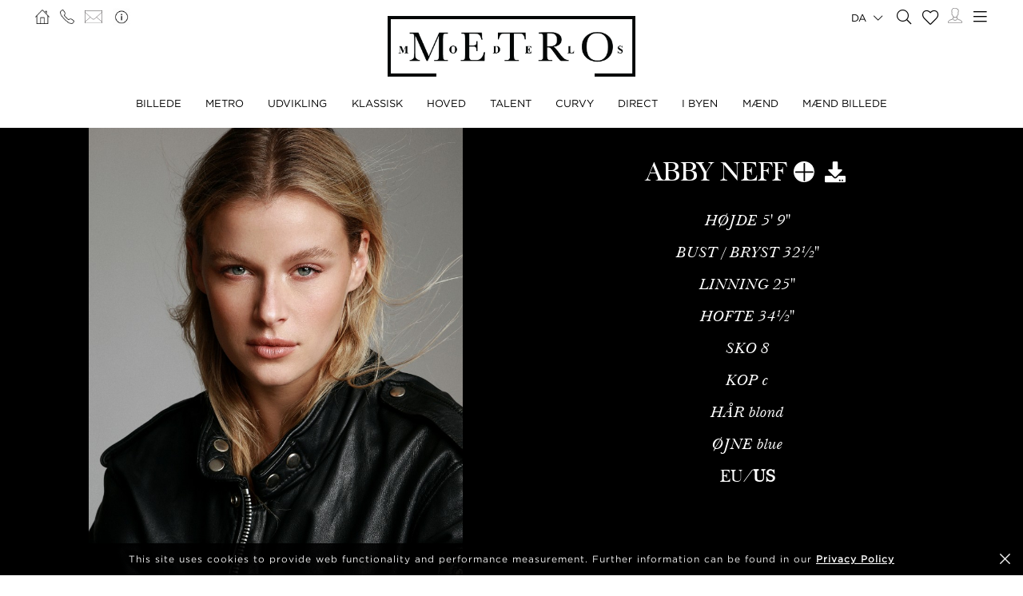

--- FILE ---
content_type: text/html; charset=UTF-8
request_url: https://www.metromodels.com/da/paris/12-abby-neff/bio/
body_size: 11384
content:
<!DOCTYPE html PUBLIC "-//W3C//DTD XHTML 1.0 Strict//EN" "http://www.w3.org/TR/xhtml1/DTD/xhtml1-strict.dtd">
<html xmlns="http://www.w3.org/1999/xhtml" xml:lang=“en-US”>
<head>
    <!--[if IE]>
    <meta http-equiv="X-UA-Compatible" content="IE=edge,chrome=1"><![endif]-->
    <meta name="viewport" content="width=device-width,initial-scale=1"/>
    <meta http-equiv="Content-Type" content="text/xhtml+xml; charset=utf-8"/>
    <meta http-equiv=“content-language” content=“en-US” />
    <meta name=“language” content=“en-US” />
    <meta name=“google” content=“notranslate” />
    <meta name="google-site-verification" content="qZaLBiVv0jTM3wkfsdloauaRcEiLrAeu_bpTqv3yXWE" />
        <!-- Google tag (gtag.js) -->
    <script async src="https://www.googletagmanager.com/gtag/js?id=G-NTBXP3N1CM"></script>
    <script>
    window.dataLayer = window.dataLayer || [];
    function gtag(){dataLayer.push(arguments);}
    gtag('js', new Date());
    gtag('config', 'G-NTBXP3N1CM');
    </script>
    <!-- End Of Google tag (gtag.js) -->
    <!-- Meta Pixel Code -->
        <!--End Meta Pixel Code-->
    <script type="text/javascript" src="https://www.metromodels.com/js/jquery/jquery-1.11.0.min.js"></script>
    <script type="text/javascript" src="https://www.metromodels.com/js/lazyload/jquery.lazyload.min.js"></script>
    <script type="text/javascript" src="https://www.metromodels.com/js/smartresize/smartresize.js"></script>
    <script type="text/javascript" src="https://www.metromodels.com/js/upload/jquery.form.min.js"></script>
    <script type="text/javascript"src="https://www.metromodels.com/js/infinitescroll/jquery.infinitescroll.min.js"></script>
    <script type="text/javascript" src="https://www.metromodels.com/js/masonry/masonry.pkgd.min.js"></script>
    <script type="text/javascript" src="https://www.metromodels.com/js/slick/slick.js"></script>
    <script type="text/javascript" src="https://www.metromodels.com/js/cycle/jquery.cycle.lite.js"></script>
    <script type="text/javascript" src="https://www.metromodels.com/js/cookie-validator/cookie-validator.js"></script>
    <script src="https://maps.googleapis.com/maps/api/js?key=AIzaSyAiDOg2W5hDg-Zi_S0-0juQVShqsQdhsfI"></script>
    <link rel="canonical" href="https://www.metromodels.com/da/paris/12-abby-neff/bio/" />
    <link rel="alternate" href="https://www.metromodels.com/da/paris/12-abby-neff/bio/" hreflang="da-DK" />
    <link rel="alternate" href="https://www.metromodels.com/de/paris/12-abby-neff/bio/" hreflang="de-DE" />
    <link rel="alternate" href="https://www.metromodels.com/en/paris/12-abby-neff/bio/" hreflang="en-US" />
    <link rel="alternate" href="https://www.metromodels.com/fr/paris/12-abby-neff/bio/" hreflang="fr-FR" />
    <link rel="alternate" href="https://www.metromodels.com/it/paris/12-abby-neff/bio/" hreflang="it-IT" />
    <link rel="alternate" href="https://www.metromodels.com/nl/paris/12-abby-neff/bio/" hreflang="nl-NL" />
    <link rel="alternate" href="https://www.metromodels.com/ru/paris/12-abby-neff/bio/" hreflang="ru-RU" />
    <link rel="alternate" href="https://www.metromodels.com/es/paris/12-abby-neff/bio/" hreflang="es-ES" />
    <link rel="alternate" href="https://www.metromodels.com/cn/paris/12-abby-neff/bio/" hreflang="zh-CN" />

    <link href="https://www.metromodels.com/js/slick/slick.css" rel="stylesheet" type="text/css"/>
    <link href="https://www.metromodels.com/js/font-awesome-pro/css/fontawesome-all.min.css" rel="stylesheet" type="text/css" />
    <link href="https://www.metromodels.com/js/slick/slick-theme.css" rel="stylesheet" type="text/css"/>
    <link href="https://www.metromodels.com/js/rrssb/rrssb.css" rel="stylesheet" type="text/css"/>
    <link href="https://www.metromodels.com/css/mediaslide.css?ver=1.9" rel="stylesheet" type="text/css"/>
    <link href="https://www.metromodels.com/css/responsive.css?ver=1.3" rel="stylesheet" type="text/css"/>
    <link href="https://www.metromodels.com/css/animate.min.css" rel="stylesheet" type="text/css"/>
    <link href="https://www.metromodels.com/css/cookie-validator.css" rel="stylesheet" type="text/css" />
    <link rel="apple-touch-icon" sizes="144x144" href="/favicon/apple-touch-icon.png">
    <link rel="icon" type="image/png" sizes="32x32" href="/favicon/favicon-32x32.png">
    <link rel="icon" type="image/png" sizes="16x16" href="/favicon/favicon-16x16.png">
    <link rel="manifest" href="/favicon/site.webmanifest">
    <link rel="mask-icon" href="/favicon/safari-pinned-tab.svg" color="#5bbad5">
    <meta name="msapplication-TileColor" content="#da532c">
    <meta name="theme-color" content="#ffffff">

        <title>Abby Neff | METRO Models</title>
<meta http-equiv="Content-Type" content="text/xhtml+xml; charset=utf-8" />
<meta name="robots" content="index, follow, all" />
<meta name="AUTHOR" content="mediaslide.com" />
<meta name="copyright" content="mediaslide.com" />

<!-- for Google -->
<meta name="description" content="Born in 1993, Abby Neff is an American fashion model known for her modeling moves and photos on social media. After scouting by modeling agencies at an early age, Abby Neff has had the chance to display her talent by working with different brands in walking the runways, doing ad campaigns, and featuring on various editorials and look books.Follwing her new affiliation with model agencies after scouting, Abby started her official modeling engagements immediately after graduation. Since then, she has earned chances to work with global fashion brands like Calvin Klein and high-profile photographers like Jared Kockar, Jared Guaty, Justin Macala, Manny Canseco, Trung Nguyen, Lesley Hoste, Marcel Indik, and Alison Su, as seen in her polaroid.Abby Neff has a mission of becoming an inspiration to aspiring models. When she is free, she enjoys flying to various countries for exploration and adventure." />
<meta name="keywords" content="" />

<!-- for Facebook -->          
<meta property="og:title" content="Abby Neff | METRO Models" />
<meta property="og:type" content="article" />
<meta property="og:image" content="https://mediaslide-europe.storage.googleapis.com/metromodels/pictures/12/14549/large-1745761817-57ef888f048f89b66fa2fc93e9ac5758.jpg" />
<meta property="og:url" content="https://www.metromodels.com/da/paris/12-abby-neff/bio/" />
<meta property="og:description" content="Born in 1993, Abby Neff is an American fashion model known for her modeling moves and photos on social media. After scouting by modeling agencies at an early age, Abby Neff has had the chance to display her talent by working with different brands in walking the runways, doing ad campaigns, and featuring on various editorials and look books.Follwing her new affiliation with model agencies after scouting, Abby started her official modeling engagements immediately after graduation. Since then, she has earned chances to work with global fashion brands like Calvin Klein and high-profile photographers like Jared Kockar, Jared Guaty, Justin Macala, Manny Canseco, Trung Nguyen, Lesley Hoste, Marcel Indik, and Alison Su, as seen in her polaroid.Abby Neff has a mission of becoming an inspiration to aspiring models. When she is free, she enjoys flying to various countries for exploration and adventure." />

<!-- for Twitter -->          
<meta name="twitter:card" content="summary" />
<meta name="twitter:title" content="Abby Neff | METRO Models" />
<meta name="twitter:description" content="Born in 1993, Abby Neff is an American fashion model known for her modeling moves and photos on social media. After scouting by modeling agencies at an early age, Abby Neff has had the chance to display her talent by working with different brands in walking the runways, doing ad campaigns, and featuring on various editorials and look books.Follwing her new affiliation with model agencies after scouting, Abby started her official modeling engagements immediately after graduation. Since then, she has earned chances to work with global fashion brands like Calvin Klein and high-profile photographers like Jared Kockar, Jared Guaty, Justin Macala, Manny Canseco, Trung Nguyen, Lesley Hoste, Marcel Indik, and Alison Su, as seen in her polaroid.Abby Neff has a mission of becoming an inspiration to aspiring models. When she is free, she enjoys flying to various countries for exploration and adventure." />
<meta name="twitter:image" content="https://mediaslide-europe.storage.googleapis.com/metromodels/pictures/12/14549/large-1745761817-57ef888f048f89b66fa2fc93e9ac5758.jpg" />
</head>
<body><div class="menu">
	<div class="menuDesktop">
        <div class="menuSpace">
            <ul class="menuCorner" id="cornerLeft">
                <li><a   href="https://www.metromodels.com/da/"><img title="Metro Models" alt="Metro Models" src="https://www.metromodels.com/images/home.png" style="width: 18px;"/></a></li>
                <li><a   href="https://www.metromodels.com/da/contact-us/"><img title="Metro Models Contact" alt="Metro Models Contact" src="https://www.metromodels.com/images/phone.png" style="width: 18px;"/></a></li>
                <li><a   href="https://www.metromodels.com/da/contact-us/"><img title="Metro Models Contact" alt="Metro Models Contact" src="https://www.metromodels.com/images/mail.svg" style="width: 22px;"/></a></li>
                <li><a   href="https://www.metromodels.com/da/model-agency-zurich/"><img title="Metro Models Agency" alt="Metro Models Agency" src="https://www.metromodels.com/images/agency.png" style="width: 22px;"/></a></li>
            </ul>
            <div class="menuLogo">
                <a   href="https://www.metromodels.com/da/">
                    <img title="Metro Models" alt="Metro Models" src="https://www.metromodels.com/images/logo.png" />
                </a>
            </div>
            <div class="menuNavigation">
                <ul class="hideOnReduced">
                    <li ><a href="https://www.metromodels.com/da/image/" title="Metro Models Image">BILLEDE</a></li>
                    <li ><a href="https://www.metromodels.com/da/metro/" title="Metro Models Metro">METRO</a></li>
                    <li ><a href="https://www.metromodels.com/da/development/" title="Metro Models Development">UDVIKLING</a></li>
                    <li ><a href="https://www.metromodels.com/da/classic/" title="Metro Models Classic">KLASSISK</a></li>
                    <li ><a href="https://www.metromodels.com/da/main/" title="Metro Models Main">HOVED</a></li>
                    <li ><a href="https://www.metromodels.com/da/talent/" title="Metro Models Talent">TALENT</a></li>
                    <li ><a href="https://www.metromodels.com/da/curvy/" title="Metro Models Curvy">CURVY</a></li>
                    <li ><a href="https://www.metromodels.com/da/direct/" title="Metro Models Direct">DIRECT</a></li>
                    <li ><a href="https://www.metromodels.com/da/in-town/" title="Metro Models In Town">I BYEN</a></li>
                    <li ><a href="https://www.metromodels.com/da/men/" title="Metro Models Men">MÆND</a></li>
                    <li ><a href="https://www.metromodels.com/da/men-image/" title="Metro Models Men Image">MÆND BILLEDE</a></li>
                </ul>
            </div>
            <ul class="menuCorner" id="cornerRight">
                <li class="multiLanguage">
                    <span class="language-selected">da <i class="fal fa-chevron-down"></i></span>
                    <ul class="dropdown">
                        <li><a href="https://www.metromodels.com/en/paris/12-abby-neff/bio/">English</li>
                        <li><a href="https://www.metromodels.com/de/paris/12-abby-neff/bio/">Deutsch</a></li>
                        <li><a href="https://www.metromodels.com/fr/paris/12-abby-neff/bio/">Français</a></li>
                        <li><a href="https://www.metromodels.com/it/paris/12-abby-neff/bio/">Italiano</a></li>
                        <li><a href="https://www.metromodels.com/es/paris/12-abby-neff/bio/">Español</a></li>
                        <li><a href="https://www.metromodels.com/cn/paris/12-abby-neff/bio/">中国人</a></li>
                        <li><a href="https://www.metromodels.com/ru/paris/12-abby-neff/bio/">русский</a></li>
                        <li><a href="https://www.metromodels.com/nl/paris/12-abby-neff/bio/">Nederlands</a></li>
                        <li><a href="https://www.metromodels.com/da/paris/12-abby-neff/bio/">Dansk</a></li>
                    </ul>
                </li>
                <li><a href="https://www.metromodels.com/da/model-search/"><i class="fal fa-search" style="font-size: 18px; width: 18px;"></i></a></li>
                <li class="shortlistCounter" style="position: relative;">
                    <a  href="https://www.metromodels.com/da/my-selection/">
                        <span class="fa-stack fa-lg shortlistCounter" style="font-size: 10px;">
                            <i class="fal fa-heart fa-stack-2x"></i>
                            <i class="fa fa-stack-1x shortlistCounterOverlay"></i>
                        </span>
                    </a>
                </li>
                <li><a   href="https://www.metromodels.com/da/for-models/"><img src="https://www.metromodels.com/images/me.svg" style="width: 18px;" title="Metro Models Become a model" alt="Metro Models Become a model"/></a></li>
                <li id="desktop-menu-burger">
                    <i id="desktop-menu-open" onclick="openDesktopMenu();" class="fal fa-bars" style="font-size: 19px; width: 19px;"></i>
                    <i id="desktop-menu-close" onclick="closeDesktopMenu();" class="fal fa-times" style="font-size: 19px; width: 19px;"></i>
                </li>
            </ul>
        </div>
        <div class="menuDropDown">
            <div class="menuDropDownSpace">
                <div>
                    <ul>
                        <li><a   href="https://www.metromodels.com/da/model-agency-zurich/">BILLEDE</a></li>
                        <li><a   href="https://www.metromodels.com/da/contact-us/">KONTAKT</a></li>
                        <li><a href="https://www.metromodels.com/terms/terms_en.pdf" target="_blank">VILKÅR OG BETINGELSER</a></li>
                    </ul>
                </div>
                <div>
                    <ul>
                        <li><a   href="https://www.metromodels.com/da/news/">NYHEDER</a></li>
                        <li><a   href="https://www.metromodels.com/da/polaroids/">MODEL POLAROIDS</a></li>
                        <li><a   href="https://www.metromodels.com/da/model-industry-news/">KULTUR</a></li>
                    </ul>
                </div>
                <div>
                    <ul>
                        <li><a   href="https://www.metromodels.com/da/for-models/">BLIV EN MODEL</a></li>
                        <li><a   href="https://www.metromodels.com/da/career/">KARRIERE</a></li>
                        <li><a   href="https://www.metromodels.com/da/model-search/">SØG</a></li>
                    </ul>
                </div>
                <div>
                    <ul>
                        <li>
                            <a>FØLG OS</a>
                            <ul>
                                <li><a href="https://www.instagram.com/metromodels1/" target="_blank"><img title="Metro Models Instagram" alt="Metro Models Instagram" src="https://www.metromodels.com/images/instagram.svg" /></a></li>
                                <li><a href="https://www.facebook.com/metromodelsgmbh/" target="_blank"><img title="Metro Models Facebook" alt="Metro Models Facebook" src="https://www.metromodels.com/images/facebook.svg" /></a></li>
                                <li><a href="https://vk.com/metromodels" target="_blank"><img title="Metro Models VK" alt="Metro Models VK" src="https://www.metromodels.com/images/vk.svg" /></a></li>
                                <li><a href="mailto:info@metromodels.com"><img title="Metro Models Contact" alt="Metro Models Contact" src="https://www.metromodels.com/images/newsletter.svg" /></a></li>
                            </ul>
                        </li>
                    </ul>
                </div>
            </div>
        </div>
    </div>
	<div class="menuMobile">
		<div id="mobile-menu">
			<div>
				<a id="mobile-menu-open" onclick="openMobileMenu(); return false;"  href="#">
                    <i class="fal fa-bars" style="font-size: 26px; position: fixed; left: 18px; top: 16px;"></i>
				</a>
				<a id="mobile-menu-close" style="position: fixed; display: none; float: right; margin-right: 20px; margin-top: 5px;" onclick="closeMobileMenu(); return false" href="#">
                    <i class="fal fa-times" style="font-size: 26px; position: fixed; left: 18px; top: 16px;"></i>
				</a>
			</div>
			<div class="logoMobile">
				<a   href="https://www.metromodels.com/da/" style="display: block;">
					<img title="Metro Models" alt="Metro Models" src="https://www.metromodels.com/images/logo.png" style="width: 100%; padding-top: 10px;" pagespeed_no_transform />
				</a>
			</div>
		</div>
		<div id="mobile-menu-content">
			<ul id="nav">
				<li>
					<a href="#">MODELS</a>
					<ul>
						<li>
							<a   href="https://www.metromodels.com/da/image/">BILLEDE</a>
						</li>
                        <li>
                            <a   href="https://www.metromodels.com/da/metro/">METRO</a>
                        </li>
                        <li>
                            <a   href="https://www.metromodels.com/da/development/">UDVIKLING</a>
                        </li>
                        <li>
                            <a   href="https://www.metromodels.com/da/classic/">KLASSISK</a>
                        </li>
						<li>
							<a   href="https://www.metromodels.com/da/main/">HOVED</a>
						</li>
                        <li>
                            <a   href="https://www.metromodels.com/da/talent/">TALENT</a>
                        </li>
                        <li>
                            <a   href="https://www.metromodels.com/da/curvy/">CURVY</a>
                        </li>
                        <li>
                            <a   href="https://www.metromodels.com/da/direct/">DIRECT</a>
                        </li>
                        <li>
                            <a   href="https://www.metromodels.com/da/in-town/">I BYEN</a>
                        </li>
                        <li>
                            <a   href="https://www.metromodels.com/da/men/">MÆND</a>
                        </li>
                        <li>
                            <a   href="https://www.metromodels.com/da/men-image/">MÆND BILLEDE</a>
                        </li>
					</ul>
				</li>
                <li>
                    <a   href="https://www.metromodels.com/da/polaroids/">MODEL POLAROIDS</a>
                </li>
                <li>
                    <a   href="https://www.metromodels.comda/news/">NYHEDER</a>
                </li>
                <li>
                    <a   href="https://www.metromodels.com/da/model-industry-news/">KULTUR</a>
                </li>
				<li>
					<a   href="https://www.metromodels.com/da/model-agency-zurich/">AGENCY</a>
				</li>
				<li>
					<a   href="https://www.metromodels.com/da/contact-us/">KONTAKT</a>
				</li>
                <li>
                    <a   href="https://www.metromodels.com/da/for-models/">BLIV EN MODEL</a>
                </li>
                <li>
                    <a   href="https://www.metromodels.com/da/career/">KARRIERE</a>
                </li>
                <li>
                    <a   href="https://www.metromodels.com/da/model-search/">SØG</a>
                </li>
                <li>
                    <a   href="https://www.metromodels.com/da/my-selection/">
                        VALG                        <span class="fa-stack fa-lg shortlistCounter" style="font-size: 10px;">
                            <i class="fal fa-heart fa-stack-2x"></i>
                            <i class="fa fa-stack-1x shortlistCounterOverlay"></i>
                        </span>
                    </a>
                </li>
			</ul>
		</div>
		<div id="searchBar" class="submenu">
			<div class="searchBarInput">
				<input type="text" name="searchModels" class="searchModels" placeholder="SØG MODEL" />
			</div>
		</div>
	</div>
    <div id="backTop">
        <img title="Metro Models Go Up" alt="Metro Models Go Up" src="https://www.metromodels.com/images/back_top.png" />
    </div>
</div>
<div id="navigation" class="fade-delay-1">
        <div class="book page">
        <div class="bookDesktop">
            <div class="bookHeader">
                <div class="bookHeaderContainer">
                                        <img class="portrait" alt="Abby Neff" title="Abby Neff" src="https://mediaslide-europe.storage.googleapis.com/metromodels/pictures/12/14549/large-1745761814-1cfddcac2582eafd1d1603f166267688.jpg" />                </div>
                <div class="bookHeaderContainer">
                    <div class="bookModelHeader">
                        <div class="bookModelName">Abby Neff</div>
                        <ul>    <li style="position: relative;">
        <a class="selection_add_12" href="#" onclick="selection('add', 12, 'paris'); return false;" title="Add to shortlist" style="">
            <i class="fal fa-plus fa_with_bg" aria-hidden="true" style="color: #000; width: 26px; font-size: 26px; text-align: center;"></i>
        </a>
        <a class="selection_remove_12" href="#" onclick="selection('remove', 12, 'paris'); return false;" title="Remove from shortlist" style="display: none;">
            <i class="fal fa-minus fa_with_bg" aria-hidden="true" style="color: #000; width: 26px; font-size: 26px; text-align: center;"></i>
        </a>
    </li>
    <li class="showDownloadable" style="cursor: pointer;">
        <i class="fas fa-download" title="Download PDF" aria-hidden="true" style="width: 26px; font-size: 26px;"></i>
    </li>
    <li class="showMeasurements" style="display: none; cursor: pointer;">
        <i class="fas fa-align-left" title="Show Measurements" aria-hidden="true" style="width: 26px; font-size: 26px;"></i>
    </li></ul>
                    </div>
                    <ul class="bookModelMeasurements">
                            <li class="bookMeasurement">
        <span class="mType">HØJDE</span> <span class="mValue typeEU">175</span><span class="mValue typeUS">5' 9''</span>
    </li>    <li class="bookMeasurement">
        <span class="mType">BUST / BRYST </span> <span class="mValue typeEU">82</span><span class="mValue typeUS">32½''</span>
    </li>    <li class="bookMeasurement">
        <span class="mType">LINNING</span> <span class="mValue typeEU">63</span><span class="mValue typeUS">25''</span>
    </li>    <li class="bookMeasurement">
        <span class="mType">HOFTE</span> <span class="mValue typeEU">87</span><span class="mValue typeUS">34½''</span>
    </li>    <li class="bookMeasurement">
        <span class="mType">SKO</span> <span class="mValue typeEU">39</span><span class="mValue typeUS">8</span>
    </li>    <li class="bookMeasurement" >
        <span class="mtype" >KOP</span> <span class="mValue" >C</span>
    </li>    <li class="bookMeasurement">
        <span class="mType">HÅR</span> <span class="mValue">Blond</span>
    </li>    <li class="bookMeasurement">
        <span class="mType">ØJNE</span> <span class="mValue">Blue</span>
    </li>    <li class="measurePicker bookMeasurement">
        <span class="pickerEU" >EU</span>/<span class="pickerUS">US</span>
    </li>        <li class="bookDownload">
            <a href="https://www.metromodels.com/download.php?model_pictures_category_id=14549&model_id=12" title="Download Paris PDF" target="_blank">
                Paris
            </a>
        </li>            <li class="bookDownload">
                <a href="https://www.metromodels.com/download.php?model_pictures_category_id=12128&model_id=12" title="Download Polaroid PDF" target="_blank">
                    Polaroid
                </a>
            </li>        <li class="bookDownload">
            <a href="https://www.metromodels.com/showcard.php?id=12" title="Download Showcard PDF" rel="nofollow" target="_blank">
                Showcard
            </a>
        </li>                    </ul>
                </div>
                <div class="clear"></div>
            </div>
                        <ul class="bookNavigation">                <li><a   href="https://www.metromodels.com/da/paris/12-abby-neff/">Paris</a></li><li><a   href="https://www.metromodels.com/da/paris/12-abby-neff/polaroid/">Polaroid</a></li><li><a   href="https://www.metromodels.com/da/paris/12-abby-neff/social/">Social</a></li>                <li><a   href="https://www.metromodels.com/da/paris/12-abby-neff/7509-videos/">Video</a></li><li><a class="bookSelected"   href="https://www.metromodels.com/da/paris/12-abby-neff/bio/">Bio</a></li><li><a   href="https://www.metromodels.com/da/paris/12-abby-neff/news/">NYHEDER</a></li></ul>
            <div id="bookResult">
                <div class="bookBio">
                    <div class="bookBioName">Abby Neff</div>
                    <div class="bookBioContent"><br />
<b>Notice</b>:  Undefined offset: 8 in <b>/home/metromodels/public_html/book_bio.php</b> on line <b>345</b><br />
<br />
<b>Notice</b>:  Trying to get property of non-object in <b>/home/metromodels/public_html/book_bio.php</b> on line <b>345</b><br />
</div>
                    <div class="clear"></div>
                </div>
            </div>
        </div>
    </div>
    </div>
    <div id="newsDetail" ></div>
<div class="footer">
    <div class="footerSpace">

        <div class="footerContainer">
            <div class="footerLogo">
                <a   href="https://www.metromodels.com/da/">
                    <img title="Metro Models" alt="Metro Models" src="https://www.metromodels.com/images/logo_white.png" />
                </a>
            </div>
            <form id="newsLetterForm" method="post" enctype="multipart/form-data" action="https://www.metromodels.com/server/newsletter.php">
                <div class="footerNewsLetterText">
                    <span class="newsLetterTitle">NYHEDSBREV TILMELDING</span>
                    <span class="newsLetterExtra">tilmeld dig for at modtage de seneste nyheder og opdateringer</span>
                </div>
                <label class="newsletter_email">
                    <input id="newsletter_email" type="email" placeholder="EMAIL" name="newsletter_email" hidden />
                </label>
                <label class="newsletter_email_real">
                    <input id="newsletter_email_real" type="email" placeholder="EMAIL" name="newsletter_email_real" required/>
                </label>
                <input type="submit" />
                <div id="newsLetterOutputContainer">
                    <div id="newsLetterOutput">

                    </div>
                    <div id="closePopup" onclick="closeNewsLetterOutput(); return false;"><i class="fal fa-times" aria-hidden="true" style="font-size: 20px;"></i></div>
                </div>
            </form>
        </div>
        <div class="footerContainer footerNavigation">
            <ul>
                <li>
                    <a   href="https://www.metromodels.com/da/model-agency-zurich/">AGENCY</a>
                </li>
                <li>
                    <a   href="https://www.metromodels.com/da/contact-us/">KONTAKT</a>
                </li>
                <li>
                    <a href="https://www.metromodels.com/terms/terms_en.pdf" target="_blank">VILKÅR OG BETINGELSER</a>
                </li>
            </ul>
            <ul>
                <li>
                    <a   href="https://www.metromodels.com/da/news/">NYHEDER</a>
                </li>
                <li>
                    <a   href="https://www.metromodels.com/da/polaroids/">MODEL POLAROIDS</a>
                </li>
                <li>
                    <a   href="https://www.metromodels.com/da/model-industry-news/">KULTUR</a>
                </li>
            </ul>
            <ul>
                <li>
                    <a   href="https://www.metromodels.com/da/for-models/">BLIV EN MODEL</a>
                </li>
                <li>
                    <a   href="https://www.metromodels.com/da/career/">KARRIERE</a>
                </li>
                <li>
                    <a   href="https://www.metromodels.com/da/model-search/">SØG</a>
                </li>
            </ul>
            <ul>
                <li style="margin-bottom: 4px; height: auto;">
                    <a>FØLG OS</a>
                </li>
                <li>
                    <ul>
                        <li><a href="https://www.instagram.com/metromodels1/" target="_blank"><img alt="Metro Models Instagram" title="Metro Models Instagram" src="https://www.metromodels.com/images/instagram.svg" /></a></li>
                        <li><a href="https://www.facebook.com/metromodelsgmbh/" target="_blank"><img alt="Metro Models Facebook" title="Metro Models Facebook" src="https://www.metromodels.com/images/facebook.svg" /></a></li>
                        <li><a href="https://vk.com/metromodels" target="_blank"><img alt="Metro Models VK" title="Metro Models VK"  src="https://www.metromodels.com/images/vk.svg" /></a></li>
                        <li><a href="mailto:info@metromodels.com"><img alt="Metro Models Contact" title="Metro Models Contact" src="https://www.metromodels.com/images/newsletter.svg" /></a></li>
                    </ul>
                </li>
            </ul>
            <div class="clear"></div>
        </div>
        <div class="footerContainer" style="padding-bottom: 10px;">
            <span class="footerMetroModels">
                hweiz | Haldenstrasse 46, 8045 Zurich, Switzerland | + 41765233876
            </span>
            <span class="footerMediaslide">
                <a href="https://www.mediaslide.com" target="_blank">mediaslide model agency software</a>
            </span>
        </div>
    </div>
</div>
<script language="JavaScript">
    $(document).ready(function() {

        // OUTPUT
        closeNewsLetterOutput = function() {
            $('#outputContainer').hide();
        };
        $('#newsLetterOutputContainer').on('click', function (e) {
            var container = $('#newsLetterOutput');
            if (!container.is(e.target) && container.has(e.target).length === 0) {
                $('html, body').css('overflow-y', 'auto');
                $('#newsLetterOutputContainer').hide();
            }
        });

        afterSuccess = function()
        {
            $("#newsLetterOutput").html("<span style='font-weight: 600;'>Subscription request sent successfully!</span>");
            $('#newsLetterOutputContainer').fadeIn();
        };
        beforeSubmit = function(){
        };
        var options = {
            target:   '#newsLetterOutput',
            beforeSubmit:  beforeSubmit,
            success:       afterSuccess,
            resetForm: true
        };

        $('#newsLetterForm').submit(function() {
            $(this).ajaxSubmit(options);
            return false;
        });

    })
</script><script language="JavaScript">

    document.title = "Abby Neff | METRO Models";

    resizeBlocks = function() {
        var $c = $('.bookHeaderContainer');
        $c.height($c.width());
    };
    resizeBlocks();

    $(document).ready(function() {

        $(".lazy").lazyload({
            threshold : 200,
            effect : "fadeIn"
        });

        // LANG
        setMeasurements = function(measurements) {
            if(measurements === 'eu') {
                sessionStorage.setItem("measurements", "eu");
                $('.measurePicker span').removeClass('menuSelected');
                $('.typeUS').hide();
                $('.typeEU').show();
                $('.pickerEU').addClass('menuSelected');
            }
            else if(measurements === 'us') {
                sessionStorage.setItem("measurements", "us");
                $('.measurePicker span').removeClass('menuSelected');
                $('.typeEU').hide();
                $('.typeUS').show();
                $('.pickerUS').addClass('menuSelected');
            }
        };
        $('.pickerEU').click(function() {
            setMeasurements('eu');
        });
        $('.pickerUS').click(function() {
            setMeasurements('us');
        });

        loadMeasurements = function() {
            var measurements = sessionStorage.getItem("measurements");
            if(measurements === 'eu' || measurements === undefined) {
                setMeasurements('eu');
            } else {
                setMeasurements('us');
            }
        };
        loadMeasurements();

        $('.showDownloadable').on('click',function() {
            $('.bookMeasurement').hide();
            $('.bookDownload').show();

            $(this).hide();
            $('.showMeasurements').show();
        });

        $('.showMeasurements').on('click',function() {
            $('.bookDownload').hide();
            $('.bookMeasurement').show();

            $(this).hide();
            $('.showDownloadable').show();
        });

        // MODEL GALLERY
        $('img.not-loaded').lazyload({
            effect: 'fadeIn',
            threshold : 600,
            load: function() {
                $(this).removeClass("not-loaded");
                $(this).css('height', 'auto');
            }
        });
        function resizeBlankImages() {
            $('img.not-loaded').each(function () {
                var originalWidth = $(this).attr('width');
                var originalHeight = $(this).attr('height');
                var ratioH = originalWidth/originalHeight;
                var width = $(this).width();
                var height = width/ratioH;
                $(this).height(height);
            });
        }
        resizeBlankImages();
        var $container = $('.bookGallery');
        $container.masonry({
            transitionDuration: 0,
            itemSelector: '.bookGalleryElement'
        });

        $(window).resize(function(){
            resizeBlocks();
        });

    });
</script><script language="JavaScript" id="indexScript">
    $(document).ready(function() {


        $(".multiLanguage span").on("click", function(){
            if ($('.multiLanguage').hasClass('active')){
                closeDropdown();
            } else {
                openDropdown();
            }
        });
        openDropdown = function (name) {
            $(".multiLanguage").removeClass("active");
            $(".multiLanguage ").addClass("active");
        };

        closeDropdown = function (name) {
            $(".multiLanguage ").removeClass("active");
            $(".multiLanguage ").removeClass("active");
        };

        var nb_selection = 0;
        if(nb_selection > 0) {
            $('.shortlistCounterOverlay').html(nb_selection);
        }

        var url = window.location.href.split(/^(([^:\/?#]+):)?(\/\/([^\/?#]*))?([^?#]*)(\?([^#]*))?(#(.*))?/);
        regEx_1 = url[5].split("/")[1];

        menuSelected = function (category) {

            $('.menuNavigation li').removeClass('menuSelected');
            $('.menuDropDownSpace li').removeClass('menuSelected');
            $('.footerNavigation li').removeClass('menuSelected');
            $('#nav li').removeClass('menuSelected');

            if(category === 'image') {
                //DESKTOP
                $('.menuNavigation li:nth-of-type(1)').addClass('menuSelected');

                //MOBILE
                $('#nav li:nth-of-type(1)').addClass('menuSelected');
            } else if (regEx_1 === 'metro') {
                //DESKTOP
                $('.menuNavigation li:nth-of-type(2)').addClass('menuSelected');

                //MOBILE
                $('#nav li:nth-of-type(1)').addClass('menuSelected');
            } else if (regEx_1 === 'development') {
                //DESKTOP
                $('.menuNavigation li:nth-of-type(3)').addClass('menuSelected');

                //MOBILE
                $('#nav li:nth-of-type(1)').addClass('menuSelected');
            } else if (regEx_1 === 'classic') {
                //DESKTOP
                $('.menuNavigation li:nth-of-type(4)').addClass('menuSelected');

                //MOBILE
                $('#nav li:nth-of-type(1)').addClass('menuSelected');
            } else if (regEx_1 === 'main') {
                //DESKTOP
                $('.menuNavigation li:nth-of-type(5)').addClass('menuSelected');

                //MOBILE
                $('#nav li:nth-of-type(1)').addClass('menuSelected');
            }
            else if (regEx_1 === 'talent') {
                //DESKTOP
                $('.menuNavigation li:nth-of-type(6)').addClass('menuSelected');

                //MOBILE
                $('#nav li:nth-of-type(1)').addClass('menuSelected');
            }
            else if (regEx_1 === 'curvy') {
                //DESKTOP
                $('.menuNavigation li:nth-of-type(7)').addClass('menuSelected');

                //MOBILE
                $('#nav li:nth-of-type(1)').addClass('menuSelected');
            }
            else if (regEx_1 === 'men') {
                //DESKTOP
                $('.menuNavigation li:nth-of-type(8)').addClass('menuSelected');

                //MOBILE
                $('#nav li:nth-of-type(1)').addClass('menuSelected');
            }
            else if (regEx_1 === 'men-development') {
                //DESKTOP
                $('.menuNavigation li:nth-of-type(9)').addClass('menuSelected');

                //MOBILE
                $('#nav li:nth-of-type(1)').addClass('menuSelected');
            }
            else if (regEx_1 === 'model-search') {
                //DESKTOP
                $('.menuDropDownSpace div:nth-child(3) ul li:nth-child(3)').addClass('menuSelected');

                //FOOTER
                $('.footerNavigation ul:nth-child(3) li:nth-child(3)').addClass('menuSelected');

                //MOBILE
                $('#nav li:nth-of-type(9)').addClass('menuSelected');
            } else if (regEx_1 === 'my-selection') {
                //DESKTOP
                $('.sideNavigation li:nth-of-type(8)').addClass('menuSelected');

                //MOBILE
                $('#nav li:nth-of-type(10)').addClass('menuSelected');
            } else if (regEx_1 === 'for-models') {
                //DESKTOP
                $('.menuDropDownSpace div:nth-child(3) ul li:nth-child(1)').addClass('menuSelected');

                //FOOTER
                $('.footerNavigation ul:nth-child(3) li:nth-child(1)').addClass('menuSelected');

                //MOBILE
                $('#nav li:nth-of-type(7)').addClass('menuSelected');
            } else if (regEx_1 === 'model-agency-zurich') {
                //DESKTOP
                $('.menuDropDownSpace div:nth-child(1) ul li:nth-child(1)').addClass('menuSelected');

                //FOOTER
                $('.footerNavigation ul:nth-child(1) li:nth-child(1)').addClass('menuSelected');

                //MOBILE
                $('#nav li:nth-of-type(5)').addClass('menuSelected');
            } else if (regEx_1 === 'contact-us') {
                //DESKTOP
                $('.menuDropDownSpace div:nth-child(1) ul li:nth-child(2)').addClass('menuSelected');

                //FOOTER
                $('.footerNavigation ul:nth-child(1) li:nth-child(2)').addClass('menuSelected');

                //MOBILE
                $('#nav li:nth-of-type(6)').addClass('menuSelected');
            } else if (regEx_1 === 'news') {
                //DESKTOP
                $('.menuDropDownSpace div:nth-child(2) ul li:nth-child(1)').addClass('menuSelected');

                //FOOTER
                $('.footerNavigation ul:nth-child(2) li:nth-child(1)').addClass('menuSelected');

                //MOBILE
                $('#nav li:nth-of-type(3)').addClass('menuSelected');
            } else if (regEx_1 === 'model-industry-news') {
                //DESKTOP
                $('.menuDropDownSpace div:nth-child(2) ul li:nth-child(3)').addClass('menuSelected');

                //FOOTER
                $('.footerNavigation ul:nth-child(2) li:nth-child(3)').addClass('menuSelected');

                //MOBILE
                $('#nav li:nth-of-type(4)').addClass('menuSelected');
            } else if (regEx_1 === 'career') {
                //DESKTOP
                $('.menuDropDownSpace div:nth-child(3) ul li:nth-child(2)').addClass('menuSelected');

                //FOOTER
                $('.footerNavigation ul:nth-child(3) li:nth-child(2)').addClass('menuSelected');

                //MOBILE
                $('#nav li:nth-of-type(8)').addClass('menuSelected');
            } else if (regEx_1 === 'polaroids') {
                //DESKTOP
                $('.menuDropDownSpace div:nth-child(2) ul li:nth-child(2)').addClass('menuSelected');

                //FOOTER
                $('.footerNavigation ul:nth-child(2) li:nth-child(2)').addClass('menuSelected');

                //MOBILE
                $('#nav li:nth-of-type(2)').addClass('menuSelected');
            }
        };

        memory_regex2 = "";

        // NAVIGATION
        loadNavigation = function(event) {
            closeDesktopMenu();
            closeMobileMenu();
            $("#newsDetail").removeClass('show');
            $('#navigation').addClass('hidden');
            $('body > .footer').removeClass('hidden');

            var t0 = 0;
            var t1 = 0;
            var latence = 0;

            url = $(event).attr('href');
            route = url.split(/^(([^:\/?#]+):)?(\/\/([^\/?#]*))?([^?#]*)(\?([^#]*))?(#(.*))?/);
            regEx_1 = route[5].split("/")[1];
            regEx_2 = route[5].split("/")[2];

            //memory_regex2 = regEx_2;
            //menuSelected(regEx_1);

            t0 = performance.now();
            $.ajax({
                type: 'GET',
                url: url,
                success: function (data) {
                    $('body').removeClass("o-hidden");
                    $('html').animate({scrollTop:0},'fast');
                    t1 = performance.now();
                    history.pushState({}, '', url);
                    latence = (t1 - t0);

                    var latence_final = 0;
                    if(latence > 500)
                        latence_final = 0;
                    else
                        latence_final = 500 - latence;

                    setTimeout(function(){
                        $('#navigation').html(data).removeClass('hidden','o-hidden');
                        $('.menu').css('opacity', 1);
                        $(window).trigger('resize');
                    }, latence_final);
                },
                error: function (data) { // if error occured
                    console.log(data);
                    console.log('Error is occuring...');
                },
                dataType: 'html'
            });
        };

        window.onpopstate = function() {
            closeDesktopMenu();
            closeMobileMenu();
            $("#newsDetail").removeClass('show');
            $("#navigation").removeClass("hidden");
            $("body").removeClass('o-hidden');

            url = document.location.href;

            route = url.split(/^(([^:\/?#]+):)?(\/\/([^\/?#]*))?([^?#]*)(\?([^#]*))?(#(.*))?/);
            regEx_1 = route[5].split("/")[1];
            regEx_2 = route[5].split("/")[2];
            regEx_3 = route[5].split('/')[3];

            menuSelected(regEx_1);

            if (regEx_1 === "news" && regEx_2.length > 0){
//                console.log(memory_regex2 + " memori 2");
                // NEWS DETAIL RETURN SUR LA PAGE NEW DETAIL
//                console.log('newsDetail');

                $('#navigation').addClass('hidden');
                $("#newsDetail").addClass('show');
                $('body').addClass('o-hidden');
                $('body > .footer').addClass('hidden');


                if( ($('#newsDetail .newsDetailContainer').length === 0) ||  (memory_regex2 !== regEx_2) ) {
                    memory_regex2 = regEx_2;
                    $("#newsDetail").removeClass('show');
                    $('#newsDetail').html();
                    t0 = performance.now();
                    // setTimeout(function () {
                    $.ajax({
                        type: 'GET',
                        url: url,
                        success: function (data) {
                            t1 = performance.now();
                            latence = (t1 - t0);

                            var latence_final = 0;
                            if (latence > 500)
                                latence_final = 0;
                            else
                                latence_final = 500 - latence;

                            setTimeout(function () {
                                $("#navigation").addClass('hidden');
                                $("body").addClass('o-hidden');
                                $('#newsDetail').html(data).addClass('show');
                                $('.menu').remove('hidden');
                                $(window).trigger('resize');
                                $(window).scrollTop();
                            }, latence_final);
                        },
                        error: function (data) { // if error occured
                            console.log('Error is occuring...');
                        },
                        dataType: 'html'
                    });
                    // }, 500);
                }
            }
            else if ((regEx_1 === "news" &&  $(".news").length > 0) || (regEx_3 === "news" && $('.bookNewsContainer').length > 0) ){
                /* RETURN PAGE NEWS */
                $("#navigation").removeClass('hidden');
                $('body > .footer').removeClass('hidden');
                console.log('return page news');
            }
            else {
                // OTHER PAGES
                console.log('other pages');

                if ($('.homeNews').length > 0 && regEx_1 === "") {
//                    console.log('news deja chargé')
                    $('#navigation').removeClass('hidden');
                    $("#newsDetail").removeClass('show');
                    $('body > .footer').removeClass('hidden');
                }
                else {
                    $('#navigation').addClass('hidden');
                    t0 = performance.now();
                    setTimeout(function () {
                        $.ajax({
                            type: 'GET',
                            url: url,
                            success: function (data) {
//                                $('body').addClass('o-hidden');
                                $('body').removeClass('o-hidden');
                                $("#newsDetail").removeClass('show');
                                t1 = performance.now();
                                latence = (t1 - t0);

                                var latence_final = 0;
                                if (latence > 500)
                                    latence_final = 0;
                                else
                                    latence_final = 500 - latence;

                                setTimeout(function () {
                                    $(window).scrollTop();
//                                        console.log("page pour news pas encore charger")
                                    $('#navigation').html(data).removeClass('hidden');
                                    $('body > .footer').removeClass('hidden');
                                    $('body').removeClass('o-hidden');
                                    $(window).trigger('resize');
                                }, latence_final);
                            },
                            error: function (data) { // if error occured
                                console.log('Error is occuring...');
                            },
                            dataType: 'html'
                        });
                    }, 100);
                }
            }
            clearTimeout();
        };

        // SELECTION
        selection = function(action, model_id, model_category) {
            $.ajax({
                type: 'GET',
                dataType:'html',
                url: 'https://www.metromodels.com/selection/'+action+'/'+model_id+'/'+model_category+'/',
                success:function(data){

                    if(action === 'add'){
                        nb_selection++;
                        $('.selection_add_' + model_id).hide();
                        $('.selection_remove_' + model_id).show();
                        $('#model_'+model_id).find('.modelFav').css('opacity',1);

                        $('.shortlistCounterOverlay').fadeIn().html(nb_selection);
                    } else if (action === 'remove'){
                        nb_selection--;

                        $('.selection_add_'+model_id).show();
                        $('.selection_remove_'+model_id).hide();
                        $('#model_'+model_id).find('.modelFav').css('opacity',0);
                        $('#shortlist_'+model_id).hide();
                        if(nb_selection === 0) {
                            $('.shortlistActions').hide();
                            $('.shortlistContainer').html('<div class="shortlistEmpty">Your selection is empty.</div>');
                            $('.shortlistCounterOverlay').html('');
                        } else {
                            $('.shortlistCounterOverlay').html(nb_selection);
                        }
                    } else if (action === 'delete'){
                        nb_selection = 0;

                        $('.shortlistActions').hide();
                        $('.shortlistContainer').html('<div class="shortlistEmpty">Your selection is empty.</div>');
                        $('.shortlistCounterOverlay').html('');
                    }
                }
            });
        };

        

        openDesktopMenu = function() {
            $('#desktop-menu-burger').addClass('open');
            $('#desktop-menu-open').hide();
            $('#desktop-menu-close').show();
            $('.menuDropDown').slideDown();
        };
        closeDesktopMenu = function() {
            $('#desktop-menu-burger').removeClass('open');
            $('#desktop-menu-close').hide();
            $('#desktop-menu-open').show();
            $('.menuDropDown').slideUp();
        };
        openMobileMenu = function(){
            $('body').addClass('noScroll');
            $('#navigation').addClass('noScroll');
            $('#mobile-menu-open').hide();
            $('#mobile-menu-close').show();
            $('#mobile-menu-content').slideDown(300);
        };
        closeMobileMenu = function(){
            $('body').removeClass('noScroll');
            $('#navigation').removeClass('noScroll');
            $('#mobile-menu-open').show();
            $('#mobile-menu-close').hide();
            $('#mobile-menu-content').slideUp(300);
        };

        showLetter = function(letter){
            $('#listSearchClose').trigger('click');
            $('.letter').removeClass('letterActive');
            $('#'+letter).addClass('letterActive');
            if(letter == 'all'){
                $('.modelElement:hidden').fadeIn(300);
            }
            else{
                $('.modelElement').hide();
                $('.'+letter).fadeIn(300);
                $('.'+letter+' .lazy').trigger('appear');
            }
        };
        $(document).on('click', '#listSearchOpen', function() {
            var placeholder = 'Search ';

            showLetter('all');
            $('#listSearchOpen').hide();
            $('#listSearchClose').show();


            if(regEx_1 == 'image' || regEx_1 == 'main' || regEx_1 == 'classic' || regEx_1 == 'development' || regEx_1 == 'talent' || regEx_1 == 'men') {
                placeholder += regEx_1.charAt(0).toUpperCase() + regEx_1.slice(1).toLowerCase();
            } else {
                placeholder += 'models';
            }


            $('#listSearch input').attr('placeholder', placeholder).fadeIn().focus();
        });
        $(document).on('click', '#listSearchClose', function() {
            $('#listSearchClose').hide();
            $('#listSearchOpen').show();
            $('.modelElement:hidden').show();
            $('#listSearch input').val('').fadeOut();
        });
        $(document).on('keyup', '#listSearch input', function(){
            var searchValue = $(this).val().toLowerCase();
            if(searchValue.length > 0) {
                $('.modelElement').hide();
                $('.listContainer').find(`[data-name*='${searchValue}']`).show();
                $(window).trigger('resize');
            } else {
                $('.modelElement:hidden').show();
            }
        });

        $("#nav > li > a").on("click", function(e){
            if($(this).parent().has('ul').length){
                e.preventDefault();
            }
            if(!$(this).hasClass("open")) {
                // hide any open menus and remove all other classes
                $("#nav li ul").slideUp(350);
                $("#nav li a").removeClass("open");
                // open our new menu and add the open class
                $(this).next("ul").slideDown(350);
                $(this).addClass("open");
            }
            else if($(this).hasClass("open")) {
                $(this).removeClass("open");
                $(this).next("ul").slideUp(350);
            }
            else{
            }
        });

        $("#subnav > li > a").on("click", function(e){
            if($(this).parent().has('ul').length){
                e.preventDefault();
            }
            if(!$(this).hasClass("open")) {
                // hide any open menus and remove all other classes
                $("#nav li ul").slideUp(350);
                $("#nav li a").removeClass("open");
                // open our new menu and add the open class
                $(this).next("ul").slideDown(350);
                $(this).addClass("open");
            }
            else if($(this).hasClass("open")) {
                $(this).removeClass("open");
                $(this).next("ul").slideUp(350);
            }
            else {
            }
        });

        /* COOKIE VALIDATOR */
        var cookie = new CookieValidator({
            position: "bottom",
            text: "This site uses cookies to provide web functionality and performance measurement. Further information can be found in our <a href='https://www.metromodels.com/terms/metromodels_privacy_and_cookies_policy.pdf' target='_blank'>Privacy Policy</a> "
        });
        cookie.startCookie();

        resizeNavigation = function() {
            if(!isMobile) {
                if (regEx_1 != "news"){
                    $('#navigation').css('min-height',$(window).height() - 180);
                }
            } else {
                $('#navigation').css('min-height',$(window).height() - 287);
            }
        };

        resizeNavigation();

        $(window).resize(function(){
            resizeNavigation();
        });

        $(window).trigger('resize');

        setTimeout(function() {
//            $('#footer').fadeIn();
        }, 200);


        var isMobile = $(window).width() <= 750;
        var $m = $('.menuDesktop');
        var height = $m.height();
        menuAnimation = function() {

            url = document.location.href;
            route = url.split(/^(([^:\/?#]+):)?(\/\/([^\/?#]*))?([^?#]*)(\?([^#]*))?(#(.*))?/);
            regEx_1 = route[5].split("/")[1];
            regEx_2 = route[5].split("/")[2];

            if( (regEx_1 !== "news") || ( regEx_1 === "news" && regEx_2.length <= 0) ) {
                //SI CE NEST PloAS LA PAGE NEWS DETAIL
                var position = $(window).scrollTop();
            }
            else {
                // SI C LA PAGE NEWS DETAIL//
                var position = $("#newsDetail").scrollTop();
            }

//        var position = $(window).scrollTop();
            if(position >= height){
                $('#backTop').fadeIn();
                $('#navigation').css('padding-top',162);
                $("#newsDetail").css('top',80);
                $m.addClass('minimal');
            } else {
                $('#backTop').fadeOut();
                $('#navigation').css('padding-top',0);
                if(isMobile)
                {
                    $("#newsDetail").css('top',0);
                }
                else {
                    $("#newsDetail").css('top', 160);
                }
                $m.removeClass('minimal');
            }
        };
        $(window).scroll(function(){
            menuAnimation();
//            console.log("scroll window");
        });
        $("#newsDetail").scroll(function () {
            menuAnimation();
        });

        $(window).resize(function() {
            isMobile = $(window).width() <= 750;
        });
        menuAnimation();
        $('#backTop img').click(function() {
            if (regEx_1 === "news" && regEx_2.length > 0 ){
                $("#newsDetail").animate({scrollTop:0},800);
            }
            else
            $('html').animate({scrollTop:0},800);
        });

    });
</script>
</body>
</html>
